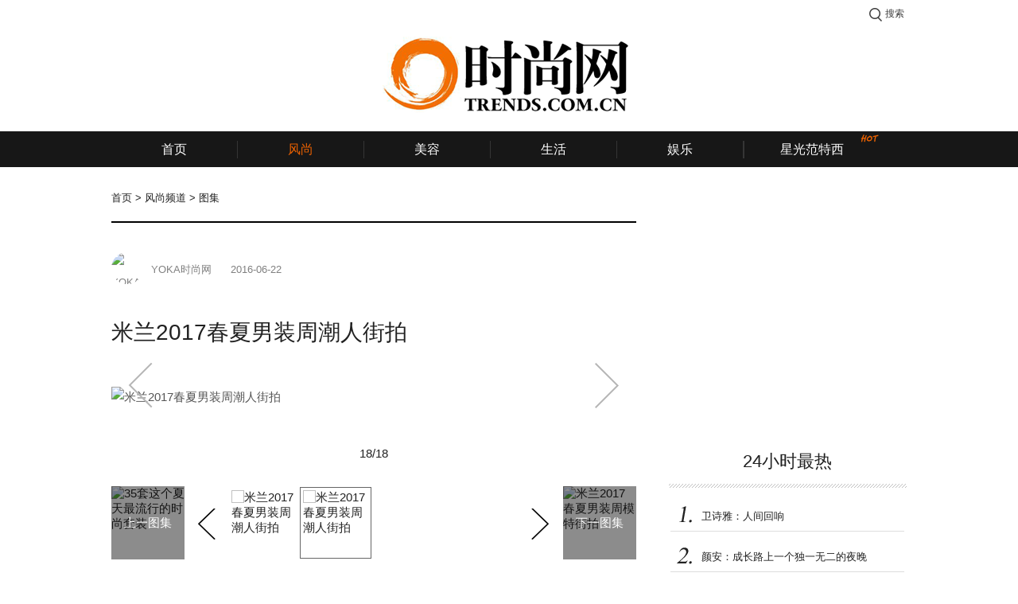

--- FILE ---
content_type: text/html;charset=UTF-8
request_url: http://www.trends.com.cn/fashion/entity/30/3dfe09cd-4a67-4320-aeb1-aa878e7ff5d3/18
body_size: 6743
content:
<!DOCTYPE HTML>

<html>
<head>
    <meta http-equiv="Content-Type" content="text/html; charset=utf-8" />
    <meta content="telephone=no" name="format-detection" />
    <title>米兰2017春夏男装周潮人街拍-图集-风尚频道-首页-时尚网</title>
    <meta name="keywords" content="时尚,时尚网,时装,美容,生活,娱乐" />
    <meta name="description" content="米兰2017春夏男装周，秀场外潮人街拍。" />
    <meta name="robots" content="index, follow" />
    
    <link rel="stylesheet" type="text/css" href="/trends/www/css/common/public.css" />
    <link rel="stylesheet" type="text/css" href="/trends/www/css/article.css" />
    
    <!-- AFP两段式代码-公用代码 -->
    <script type="text/javascript">window._acM = function(a){return '';}</script>
    <script src="http://dup.baidustatic.com/js/ds.js"></script>
    <script>
    var _hmt = _hmt || [];
    (function() {
      var hm = document.createElement("script");
      hm.src = "//hm.baidu.com/hm.js?fcb1f63e3c1e2a744d04362b4f5ffb34";
      var s = document.getElementsByTagName("script")[0];
      s.parentNode.insertBefore(hm, s);
    })();
    </script>


</head>
<body>

<div class="main">
    <!--顶部通栏广告 1000x90-->
    <div class="topbanner">
        

    
        <!-- 57714306：风尚内容页 - 顶部通栏 类型：固定 尺寸：1000x90-->
        <script type="text/javascript">
        (function(){var s="_"+Math.random().toString(36).slice(2);document.write('<div id="'+s+'"></div>');(window.slotbydup=window.slotbydup||[]).push({id:'5895502',container:s,size:'1000,90',display:'inlay-fix'});})();
        </script>
    

    

    

    

    

    


    </div>
</div>

<!--顶部推荐和搜索-->

    <div class="top_recommend_search">
        <ul class="recommend_entry a_one">
            <li>
<!--                <a target="_blank" th:href="${trendsTryDomain + trendsTryUrlRoot}">当季最流行的时尚新品等你免费来领！</a> -->
            </li>
        </ul>
        <div class="login_box">
            <a class="login_btn" href="http://login.trends.com.cn/login?done=http%3A%2F%2Ftry.trends.com.cn%2Ftrends%2Ftrial%2F">登录</a>
        </div>
        <div class="message">
            <span></span>
        </div>
        <div class="search_guide j_search_guide">搜索</div>
        <form class="search_form j_search_form" target="_blank" method="get" onsubmit="javascript:return checkSearchForm(this);" action="/search">
            <input class="key j_search" type="text" name="query" value="" />
            <input class="submit" type="submit" value="搜索" />
        </form>
    </div>


<!--顶部LOGO-->

    <div class="top_logo">
        <a target="_blank" class="logo" href="http://www.trends.com.cn">
            <img src="http://img.trendsgroup.com.cn/img/t-logo.png" alt="时尚网-国际流行文化公告牌" />
        </a>
        <!--
        <ul class="attention">
            <li class="meitian"></li>
            <li class="weibo"></li>
            <li class="wechat"></li>
        </ul>
        -->
        <!--频道页logo-左侧广告-->
        <div class="logo_left_ad">
            

    
        <!-- 57722869：风尚内容页 - 顶部双子按钮 - 左 类型：固定 尺寸：250x90-->
        <script type="text/javascript">
        _acM({aid:"mm_115045932_14130616_57722869",format:1,mode:1,gid:1,serverbaseurl:"afpeng.alimama.com/"});
        </script>
    

    

    

    

    

    

    

    

    




        </div>
        <!--频道页logo-右侧广告-->
        <div class="logo_right_ad">
            

    
        <!-- 57730784：风尚内容页 - 顶部双子按钮 - 右 类型：固定 尺寸：250x90-->
        <script type="text/javascript">
        _acM({aid:"mm_115045932_14130616_57730784",format:1,mode:1,gid:1,serverbaseurl:"afpeng.alimama.com/"});
        </script>
    

    

    

    

    

    

    

    

    



        </div>
    </div>


<!--导航菜单-->
<div class="top_nav j_width_control">
    <ul class="nav">
        <li class="frist"><a target="_blank" href="/">首页</a></li>
        <li class="line"></li>
        <li class="active"><a target="_blank" href="/channel/fashion">风尚</a></li>
        <li class="line"></li>
        <li><a target="_blank" href="/channel/beauty">美容</a></li>
        <li class="line"></li>
        <li><a target="_blank" href="/channel/lifestyle">生活</a></li>
        <li class="line"></li>
        <li><a target="_blank" href="/channel/stars">娱乐</a></li>
        <li class="line"></li>
        <li><a target="_blank" href="/travel">旅游</a></li>
        <li class="line"></li>
        <li><a target="_blank" href="/trendshome">家居</a></li>
        <li class="line"></li>
 <!--
        <li th:class="${channelName == 'video'} ? 'active' : ''"><a th:href="${trendsVideoDomain + trendsVideoRoot}" target="_blank">视频</a><span class="new"></span></li>
        <li class="line"></li>-->
<!--
        <li th:class="${channelName == 'fashion-star'} ? 'active' : ''"><a th:href="${trendsWebUrlRoot + trendsConfig.TRENDS_WEB_URL_CHANNEL_STAR}" target="_blank">时尚星</a></li>
        <li class="line"></li>
        -->
        <li class="extraw"><a target="_blank" href="/channel/fashion-star">星光范特西</a><span class="hot"></span></li>
<!--
        <li class="line"></li>
        <li><a th:href="${trendsTryDomain + trendsTryUrlRoot}" target="_blank">派福利</a></li>
        <li class="line"></li>
        <li th:class="${channelName == 'brand'} ? 'active' : ''"><a th:href="${trendsBrandDomain + trendsBrandUrlRoot}" target="_blank">品牌库</a></li>
        <li th:class="${channelName == 'trendsindex'} ? 'active' : ''"><a th:href="${trendsWebUrlRoot + trendsConfig.TRENDS_WEB_URL_TRENDS_INDEX}" target="_blank">时尚指数</a></li>
        -->
    </ul>
</div>

<!--面包屑-->
<div class="nav_path">
    
        
            <a href="/">首页</a>
            &gt;
        

        
    
    
        
            <a href="/channel/fashion">风尚频道</a>
            &gt;
        

        
    
    
        

        
            <span>图集</span>
            
        
    
    <span class="j_category_name"></span>
</div>

<!--广告-->
<div class="ads">

    <!--24小时最热新闻-->
    <div class="atp_one_day_hot hide">
        

    
        <!-- 56320338：风尚内容页 - 24小时最热第六帧 类型：固定 尺寸：200x36-->
        <script type="text/javascript">
        _acM({aid:"mm_115045932_14130616_56320338",format:1,mode:1,gid:1,serverbaseurl:"afpeng.alimama.com/"});
        </script>
    

    

    

    

    

    

    


    </div>

</div>

<div class="article_wrap">
    <div class="left">
        <!--正文-->
        <div class="article">
            <ul class="article_info">
                <li class="avatar">
                    <img src="http://cdn.yuezhixing.cn/Fu2bVch5a5GwNMGtvdOVB5lNgnBz" alt="YOKA时尚网" />
                </li>
                <li class="author">YOKA时尚网</li>
                <li class="date">2016-06-22</li>
                <li class="read j_read_number"></li>
            </ul>
            <!--App推荐-->
            <div class="app_recommend">
                <a href="http://y.trends.com.cn">
                    <div class="logo">
                        <img src="/trends/www/images/pai_logo.png" alt="每天" />
                    </div>
                    <div class="info">每天，编辑推荐</div>
                    <div class="code">
                        <img src="http://7xk6sf.com2.z0.glb.qiniucdn.com/www/code.png" alt="每天" />
                        <span>扫码下载客户端</span>
                    </div>
                </a>
            </div>

            <!--锚点-->
            <a name="top"></a>

            <!--标题-->
            <h3 class="article_title">米兰2017春夏男装周潮人街拍</h3>

            <!--概述-->
            

            <!--正文-->
            

            <!--图集正文-->
            <div class="gallery_article">
                <div class="article_content"><p class="album_image"><img src="http://cdn.yuezhixing.cn/o_1alr1ksrm1o0dhf1q7s19u9kr719.jpg-tweb.album.jpeg" alt="米兰2017春夏男装周潮人街拍"/></p><p></p></div>
                
                    
                
                <a class="arrow_left" href="/fashion/entity/30/3dfe09cd-4a67-4320-aeb1-aa878e7ff5d3/17#top"></a>
                
                    <a class="arrow_right" href="/fashion/entity/30/064d8fd4-b13d-4086-bf65-1e7859fd558f"></a>
                
                
            </div>

            <!--正文分页-->
            


            <!--图集分页-->
            <div class="gallery_wrap">
                <div class="page j_page" data-page="18" data-totalpage="18">18/18</div>
                <div class="gallery">
                    <div class="photos_prev">
                        <a href="/fashion/entity/30/ab5a95b8-a25e-41e8-aae2-7fb6ef89a615">
                            <img src="http://cdn.yuezhixing.cn/o_1alpad8mqirvirff6nmhfe65r.jpg" alt="35套这个夏天最流行的时尚套装" />
                            <div class="cover">上一图集</div>
                        </a>
                    </div>
                    <div class="photos_next">
                        <a href="/fashion/entity/30/064d8fd4-b13d-4086-bf65-1e7859fd558f">
                            <img src="http://cdn.yuezhixing.cn/o_1alr2ah06r4vu12qt5q10na5h.jpg" alt="米兰2017春夏男装周模特街拍" />
                            <div class="cover">下一图集</div>
                        </a>
                    </div>
                    <div class="focus j_article_gallery">
                        <ul class="slide">
                            
                                
                                <li>
                                    <a href="/fashion/entity/30/3dfe09cd-4a67-4320-aeb1-aa878e7ff5d3/1#top">
                                        <img src="http://cdn.yuezhixing.cn/o_1alr1ksrjo706vc1877ttde8o.jpg" alt="米兰2017春夏男装周潮人街拍" />
                                    </a>
                                </li>
                            
                            
                                
                                <li>
                                    <a href="/fashion/entity/30/3dfe09cd-4a67-4320-aeb1-aa878e7ff5d3/2#top">
                                        <img src="http://cdn.yuezhixing.cn/o_1alr1ksrktqfenqid1ssu16pup.jpg" alt="米兰2017春夏男装周潮人街拍" />
                                    </a>
                                </li>
                            
                            
                                
                                <li>
                                    <a href="/fashion/entity/30/3dfe09cd-4a67-4320-aeb1-aa878e7ff5d3/3#top">
                                        <img src="http://cdn.yuezhixing.cn/o_1alr1ksrkqjk07vbd1sha16doq.jpg" alt="米兰2017春夏男装周潮人街拍" />
                                    </a>
                                </li>
                            
                            
                                
                                <li>
                                    <a href="/fashion/entity/30/3dfe09cd-4a67-4320-aeb1-aa878e7ff5d3/4#top">
                                        <img src="http://cdn.yuezhixing.cn/o_1alr1ksrk15f9ck4l8qklh181er.jpg" alt="米兰2017春夏男装周潮人街拍" />
                                    </a>
                                </li>
                            
                        </ul>
                        <ul class="slide">
                            
                                
                                <li>
                                    <a href="/fashion/entity/30/3dfe09cd-4a67-4320-aeb1-aa878e7ff5d3/5#top">
                                        <img src="http://cdn.yuezhixing.cn/o_1alr1ksrko7g1gake3u1me7125ts.jpg" alt="米兰2017春夏男装周潮人街拍" />
                                    </a>
                                </li>
                            
                            
                                
                                <li>
                                    <a href="/fashion/entity/30/3dfe09cd-4a67-4320-aeb1-aa878e7ff5d3/6#top">
                                        <img src="http://cdn.yuezhixing.cn/o_1alr1ksrk1ullboq95d1f8vd5vt.jpg" alt="米兰2017春夏男装周潮人街拍" />
                                    </a>
                                </li>
                            
                            
                                
                                <li>
                                    <a href="/fashion/entity/30/3dfe09cd-4a67-4320-aeb1-aa878e7ff5d3/7#top">
                                        <img src="http://cdn.yuezhixing.cn/o_1alr1ksrklv710a77ri15qj1n1ju.jpg" alt="米兰2017春夏男装周潮人街拍" />
                                    </a>
                                </li>
                            
                            
                                
                                <li>
                                    <a href="/fashion/entity/30/3dfe09cd-4a67-4320-aeb1-aa878e7ff5d3/8#top">
                                        <img src="http://cdn.yuezhixing.cn/o_1alr1ksrm3ab3fo1rjt6201k4bv.jpg" alt="米兰2017春夏男装周潮人街拍" />
                                    </a>
                                </li>
                            
                        </ul>
                        <ul class="slide">
                            
                                
                                <li>
                                    <a href="/fashion/entity/30/3dfe09cd-4a67-4320-aeb1-aa878e7ff5d3/9#top">
                                        <img src="http://cdn.yuezhixing.cn/o_1alr1ksrm1eh72mu1vk31okmtc310.jpg" alt="米兰2017春夏男装周潮人街拍" />
                                    </a>
                                </li>
                            
                            
                                
                                <li>
                                    <a href="/fashion/entity/30/3dfe09cd-4a67-4320-aeb1-aa878e7ff5d3/10#top">
                                        <img src="http://cdn.yuezhixing.cn/o_1alr1ksrm7i6q2s15kl1kcf1rn311.jpg" alt="米兰2017春夏男装周潮人街拍" />
                                    </a>
                                </li>
                            
                            
                                
                                <li>
                                    <a href="/fashion/entity/30/3dfe09cd-4a67-4320-aeb1-aa878e7ff5d3/11#top">
                                        <img src="http://cdn.yuezhixing.cn/o_1alr1ksrm89j11oegnms3r1ies12.jpg" alt="米兰2017春夏男装周潮人街拍" />
                                    </a>
                                </li>
                            
                            
                                
                                <li>
                                    <a href="/fashion/entity/30/3dfe09cd-4a67-4320-aeb1-aa878e7ff5d3/12#top">
                                        <img src="http://cdn.yuezhixing.cn/o_1alr1ksrm7os1r4am7217kmhtj13.jpg" alt="米兰2017春夏男装周潮人街拍" />
                                    </a>
                                </li>
                            
                        </ul>
                        <ul class="slide">
                            
                                
                                <li>
                                    <a href="/fashion/entity/30/3dfe09cd-4a67-4320-aeb1-aa878e7ff5d3/13#top">
                                        <img src="http://cdn.yuezhixing.cn/o_1alr1ksrmktg1d0hadgfd5jpu14.jpg" alt="米兰2017春夏男装周潮人街拍" />
                                    </a>
                                </li>
                            
                            
                                
                                <li>
                                    <a href="/fashion/entity/30/3dfe09cd-4a67-4320-aeb1-aa878e7ff5d3/14#top">
                                        <img src="http://cdn.yuezhixing.cn/o_1alr1ksrm1jp9ase18i65hf8i615.jpg" alt="米兰2017春夏男装周潮人街拍" />
                                    </a>
                                </li>
                            
                            
                                
                                <li>
                                    <a href="/fashion/entity/30/3dfe09cd-4a67-4320-aeb1-aa878e7ff5d3/15#top">
                                        <img src="http://cdn.yuezhixing.cn/o_1alr1ksrm17spgb11f161nohavc16.jpg" alt="米兰2017春夏男装周潮人街拍" />
                                    </a>
                                </li>
                            
                            
                                
                                <li>
                                    <a href="/fashion/entity/30/3dfe09cd-4a67-4320-aeb1-aa878e7ff5d3/16#top">
                                        <img src="http://cdn.yuezhixing.cn/o_1alr1ksrmovdll5a03tfc1rci17.jpg" alt="米兰2017春夏男装周潮人街拍" />
                                    </a>
                                </li>
                            
                        </ul>
                        <ul class="slide">
                            
                                
                                <li>
                                    <a href="/fashion/entity/30/3dfe09cd-4a67-4320-aeb1-aa878e7ff5d3/17#top">
                                        <img src="http://cdn.yuezhixing.cn/o_1alr1ksrmvg0om4u4pifu1fsc18.jpg" alt="米兰2017春夏男装周潮人街拍" />
                                    </a>
                                </li>
                            
                            
                                <li class="hover">
                                    <a href="/fashion/entity/30/3dfe09cd-4a67-4320-aeb1-aa878e7ff5d3/18#top">
                                        <img src="http://cdn.yuezhixing.cn/o_1alr1ksrm1o0dhf1q7s19u9kr719.jpg" alt="米兰2017春夏男装周潮人街拍" />
                                    </a>
                                </li>
                                
                            
                        </ul>
                    </div>
                </div>
            </div>

            <!--标签-->
            <div class="article_label_wrap">
                
                <!--分享-->
                <div class="share_main">
                    <a target="_blank" class="weibo" href="http://service.weibo.com/share/share.php?title=%E7%B1%B3%E5%85%B02017%E6%98%A5%E5%A4%8F%E7%94%B7%E8%A3%85%E5%91%A8%E6%BD%AE%E4%BA%BA%E8%A1%97%E6%8B%8D%40%E6%97%B6%E5%B0%9A%E7%BD%91&amp;url=http%3A%2F%2Fwww.trends.com.cn%2Ftrends%2Fwww%2Ffashion%2Fentity%2F30%2F3dfe09cd-4a67-4320-aeb1-aa878e7ff5d3%2F18"></a>
                    <a target="_blank" class="qq" href="http://sns.qzone.qq.com/cgi-bin/qzshare/cgi_qzshare_onekey?url=http%3A%2F%2Fwww.trends.com.cn%2Ftrends%2Fwww%2Ffashion%2Fentity%2F30%2F3dfe09cd-4a67-4320-aeb1-aa878e7ff5d3%2F18&amp;summary=%E7%B1%B3%E5%85%B02017%E6%98%A5%E5%A4%8F%E7%94%B7%E8%A3%85%E5%91%A8%EF%BC%8C%E7%A7%80%E5%9C%BA%E5%A4%96%E6%BD%AE%E4%BA%BA%E8%A1%97%E6%8B%8D%E3%80%82&amp;title=%E7%B1%B3%E5%85%B02017%E6%98%A5%E5%A4%8F%E7%94%B7%E8%A3%85%E5%91%A8%E6%BD%AE%E4%BA%BA%E8%A1%97%E6%8B%8D"></a>
                    <a target="_blank" class="wechat" style="display:none;"></a>
                </div>
            </div>

        </div>

        <!--内容页 - 中部半通栏广告-->
        <div class="pro_660x90">
            <a href="">
                

    

    

    

    

    

    

    

    


            </a>
        </div>

        <!--猜你喜欢-->
        

        <!--最热视频 即将上线
        <div class="article_video">
            <div class="caption"><span>最热视频</span></div>
            <div class="list">
                <ul>
                    <li th:each="list : ${hpSSTV}">
                        <div class="photo">
                            <a th:href="@{${list.url}}">
                                <img th:src="@{${list.thumbnail}}" th:alt="${list.title}"/>
                                <span>播放</span>
                            </a>
                        </div>
                        <h3 th:text="${list.title}"></h3>
                    </li>
                </ul>
            </div>
        </div>
        -->
    </div>
    <div class="sidebar">
        <!--广告-->
        <div class="pro_300x250">
            

    
        <!-- 56382916：风尚内容页 - 右侧画幅一 类型：固定 尺寸：300x250-->
        <script type="text/javascript">
        _acM({aid:"mm_115045932_14130616_56382916",format:1,mode:1,gid:1,serverbaseurl:"afpeng.alimama.com/"});
        </script>
    

    

    

    

    

    

    

    


        </div>

        <!--24小时最热-->
        <div class="oneday_hot">
    <div class="caption">24小时最热</div>
    <ul class="news_list j_one_day_hot">
        <li>
            <a target="_blank" href="/stars/entity/10/b3cdb070-3157-41bb-bb36-8ca4cfd11512">
                <span class="ellipsis number_0">卫诗雅：人间回响</span>
            </a>
        </li>
        <li>
            <a target="_blank" href="/stars/entity/10/3a64c3ee-cd03-4e49-a0f3-37256dbba87f">
                <span class="ellipsis number_1">颜安：成长路上一个独一无二的夜晚</span>
            </a>
        </li>
        <li>
            <a target="_blank" href="/fashion/entity/10/63f4340e-c950-46e9-a520-1378af8468aa">
                <span class="ellipsis number_2">娜扎：我的新世界</span>
            </a>
        </li>
        <li>
            <a target="_blank" href="/fashion/entity/10/3a94ef8c-10db-4948-bda8-a44970779936">
                <span class="ellipsis number_3">周涛：天地有节</span>
            </a>
        </li>
        <li>
            <a target="_blank" href="/stars/entity/10/d91deabb-7d71-47fd-8120-d9578c035c68">
                <span class="ellipsis number_4">精彩专辑 | 舞蹈女孩：我与舞，皆是动词</span>
            </a>
        </li>
        <li>
            <a target="_blank" href="/fashion/entity/10/ba2200d8-b6fb-408f-baec-2b8dd430a82d">
                <span class="ellipsis number_5">段奕宏：呼吸感</span>
            </a>
        </li>
    </ul>
</div>

        <!--最热标签-->
        <div class="hot_label">
    <div class="caption">最热标签</div>
    <ul class="list j_hot_list">
        <li>
            <a href="/search?query=明星发型">明星发型</a>
        </li>
        <li>
            <a href="/search?query=黑眼圈">黑眼圈</a>
        </li>
        <li>
            <a href="/search?query=黑头">黑头</a>
        </li>
        <li>
            <a href="/search?query=身体护理">身体护理</a>
        </li>
        <li>
            <a href="/search?query=隔离霜">隔离霜</a>
        </li>
        <li>
            <a href="/search?query=旅行">旅行</a>
        </li>
        <li>
            <a href="/search?query=墨镜">墨镜</a>
        </li>
        <li>
            <a href="/search?query=化妆水">化妆水</a>
        </li>
        <li>
            <a href="/search?query=音乐">音乐</a>
        </li>
        <li>
            <a href="/search?query=腮红">腮红</a>
        </li>
        <li>
            <a href="/search?query=眼影">眼影</a>
        </li>
        <li>
            <a href="/search?query=同款">同款</a>
        </li>
        <li>
            <a href="/search?query=洗甲水">洗甲水</a>
        </li>
        <li>
            <a href="/search?query=防晒霜">防晒霜</a>
        </li>
        <li>
            <a href="/search?query=围巾">围巾</a>
        </li>
        <li>
            <a href="/search?query=抗氧化">抗氧化</a>
        </li>
        <li>
            <a href="/search?query=靴子">靴子</a>
        </li>
        <li>
            <a href="/search?query=抗皱">抗皱</a>
        </li>
        <li>
            <a href="/search?query=双肩包">双肩包</a>
        </li>
        <li>
            <a href="/search?query=抗衰老">抗衰老</a>
        </li>
        <li>
            <a href="/search?query=男士">男士</a>
        </li>
        <li>
            <a href="/search?query=演员">演员</a>
        </li>
        <li>
            <a href="/search?query=趋势">趋势</a>
        </li>
        <li>
            <a href="/search?query=数码">数码</a>
        </li>
        <li>
            <a href="/search?query=家居">家居</a>
        </li>
        <li>
            <a href="/search?query=肩包">肩包</a>
        </li>
        <li>
            <a href="/search?query=美白">美白</a>
        </li>
        <li>
            <a href="/search?query=电影">电影</a>
        </li>
        <li>
            <a href="/search?query=设计师">设计师</a>
        </li>
        <li>
            <a href="/search?query=街拍">街拍</a>
        </li>
        <li>
            <a href="/search?query=口红">口红</a>
        </li>
        <li>
            <a href="/search?query=彩妆">彩妆</a>
        </li>
        <li>
            <a href="/search?query=美甲">美甲</a>
        </li>
        <li>
            <a href="/search?query=短裙">短裙</a>
        </li>
        <li>
            <a href="/search?query=美容仪器">美容仪器</a>
        </li>
        <li>
            <a href="/search?query=发型">发型</a>
        </li>
        <li>
            <a href="/search?query=香水">香水</a>
        </li>
        <li>
            <a href="/search?query=眉笔">眉笔</a>
        </li>
        <li>
            <a href="/search?query=睫毛膏">睫毛膏</a>
        </li>
        <li>
            <a href="/search?query=欧美娱乐">欧美娱乐</a>
        </li>
        <li>
            <a href="/search?query=八卦">八卦</a>
        </li>
        <li>
            <a href="/search?query=去斑">去斑</a>
        </li>
        <li>
            <a href="/search?query=手提包">手提包</a>
        </li>
        <li>
            <a href="/search?query=底妆">底妆</a>
        </li>
        <li>
            <a href="/search?query=精华">精华</a>
        </li>
        <li>
            <a href="/search?query=音乐节">音乐节</a>
        </li>
        <li>
            <a href="/search?query=综艺">综艺</a>
        </li>
        <li>
            <a href="/search?query=面膜">面膜</a>
        </li>
        <li>
            <a href="/search?query=T恤">T恤</a>
        </li>
        <li>
            <a href="/search?query=清洁">清洁</a>
        </li>
        <li>
            <a href="/search?query=电影节">电影节</a>
        </li>
        <li>
            <a href="/search?query=洁面">洁面</a>
        </li>
        <li>
            <a href="/search?query=时装周">时装周</a>
        </li>
        <li>
            <a href="/search?query=控油">控油</a>
        </li>
        <li>
            <a href="/search?query=眼霜">眼霜</a>
        </li>
        <li>
            <a href="/search?query=眼线">眼线</a>
        </li>
        <li>
            <a href="/search?query=凉鞋">凉鞋</a>
        </li>
        <li>
            <a href="/search?query=滋润">滋润</a>
        </li>
        <li>
            <a href="/search?query=两性">两性</a>
        </li>
        <li>
            <a href="/search?query=平底鞋">平底鞋</a>
        </li>
        <li>
            <a href="/search?query=去眼纹">去眼纹</a>
        </li>
        <li>
            <a href="/search?query=汽车">汽车</a>
        </li>
        <li>
            <a href="/search?query=装修">装修</a>
        </li>
        <li>
            <a href="/search?query=长裙">长裙</a>
        </li>
        <li>
            <a href="/search?query=电视剧">电视剧</a>
        </li>
        <li>
            <a href="/search?query=祛痘">祛痘</a>
        </li>
        <li>
            <a href="/search?query=短发">短发</a>
        </li>
        <li>
            <a href="/search?query=唇膏">唇膏</a>
        </li>
        <li>
            <a href="/search?query=手拿包">手拿包</a>
        </li>
        <li>
            <a href="/search?query=卸妆">卸妆</a>
        </li>
        <li>
            <a href="/search?query=肌底液">肌底液</a>
        </li>
        <li>
            <a href="/search?query=衬衫">衬衫</a>
        </li>
        <li>
            <a href="/search?query=去角质">去角质</a>
        </li>
        <li>
            <a href="/search?query=指甲油">指甲油</a>
        </li>
        <li>
            <a href="/search?query=乳液">乳液</a>
        </li>
        <li>
            <a href="/search?query=遮瑕">遮瑕</a>
        </li>
        <li>
            <a href="/search?query=减肥">减肥</a>
        </li>
        <li>
            <a href="/search?query=高跟鞋">高跟鞋</a>
        </li>
        <li>
            <a href="/search?query=酒店">酒店</a>
        </li>
        <li>
            <a href="/search?query=防晒">防晒</a>
        </li>
        <li>
            <a href="/search?query=歌手">歌手</a>
        </li>
        <li>
            <a href="/search?query=韩剧">韩剧</a>
        </li>
        <li>
            <a href="/search?query=长发">长发</a>
        </li>
        <li>
            <a href="/search?query=帽子">帽子</a>
        </li>
        <li>
            <a href="/search?query=菜谱">菜谱</a>
        </li>
        <li>
            <a href="/search?query=卷发">卷发</a>
        </li>
        <li>
            <a href="/search?query=BB霜">BB霜</a>
        </li>
        <li>
            <a href="/search?query=秀场">秀场</a>
        </li>
        <li>
            <a href="/search?query=眼袋">眼袋</a>
        </li>
        <li>
            <a href="/search?query=文化">文化</a>
        </li>
        <li>
            <a href="/search?query=补水">补水</a>
        </li>
        <li>
            <a href="/search?query=餐厅">餐厅</a>
        </li>
        <li>
            <a href="/search?query=脱毛">脱毛</a>
        </li>
        <li>
            <a href="/search?query=染发">染发</a>
        </li>
        <li>
            <a href="/search?query=珠宝">珠宝</a>
        </li>
        <li>
            <a href="/search?query=美食">美食</a>
        </li>
    </ul>
    <div class="change j_hot_change">换一批 &gt;</div>
</div>

        <!--摩天楼广告-->
        <div class="pro_300x450">
            

    
        <!-- 56400958：风尚内容页 - 右侧画幅二 类型：固定 尺寸：300x450-->
        <script type="text/javascript">
        _acM({aid:"mm_115045932_14130616_56400958",format:1,mode:1,gid:1,serverbaseurl:"afpeng.alimama.com/"});
        </script>
    

    

    

    

    

    

    

    


        </div>
    </div>
</div>


<!--导航菜单-->
<div class="footer j_width_control">
    <div class="wrap">
        <div class="logo">
            <img src="/trends/www/images/logo_footer.png" alt="时尚网" />
        </div>
        <ul class="code hide">
            <li class="weibo"></li>
            <li class="wechat"></li>
        </ul>
        <div class="nav a_one">
            <ul>
                <li><a target="_blank" href="/footer/aboutus.html">关于我们</a></li>
                <li><a target="_blank" href="/footer/contact.html">联系我们</a></li>
                <li><a target="_blank" href="/footer/declaration.html">隐私声明</a></li>
                <li><a target="_blank" href="/footer/copyright.html">版权声明</a></li>
<!--                <li><a th:href="${trendsWebUrlRoot + '/footer/joinus.html'}" target="_blank">加入我们</a></li>-->
                <li><a href="http://www.trendsgroup.com.cn/" target="_blank">关于时尚</a></li>
            </ul>
			<div class="copyright"> ©1998-2024 北京爱尚阳光广告有限公司 版权所有 TRENDS.COM.CN All Rights Reserved. <br /> <a href="https://beian.miit.gov.cn/" target="_blank">京ICP备2023004007号-4</a> | <img src="http://upload.trends.com.cn/2020/0327/1585299003835.png" alt="" /> <a href="http://www.beian.gov.cn/portal/registerSystemInfo?recordcode=11010502034636" target="_blank">京公网安备11010502034636号</a></div>
        </div>
    </div>
</div>


<script type="text/javascript">
	var pageConfig = {
		getReadApi : "/stats/read/get/30/3dfe09cd-4a67-4320-aeb1-aa878e7ff5d3",
		countReadApi : "/stats/read/inc/30/3dfe09cd-4a67-4320-aeb1-aa878e7ff5d3",
	}
</script>

<script type="text/javascript" src="/trends/www/js/common/jquery.min.js"></script>
<script type="text/javascript" src="/trends/www/js/common/slides.min.js"></script>
<script type="text/javascript" src="/trends/www/js/common/common.js"></script>
<script type="text/javascript" src="/trends/www/js/article.js"></script>
</body>
</html>